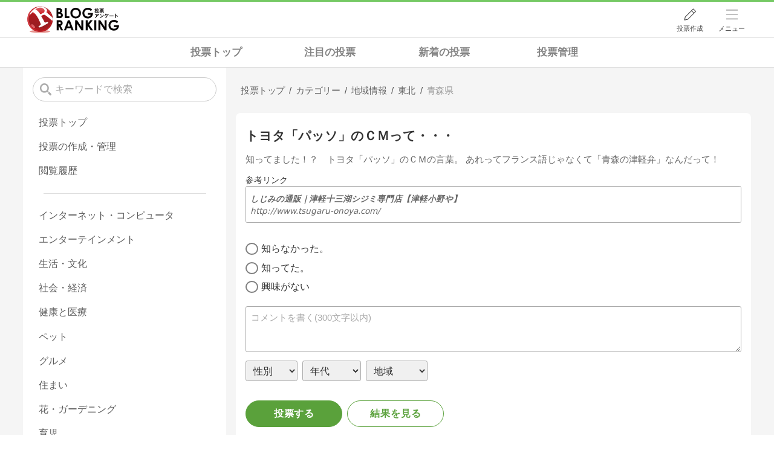

--- FILE ---
content_type: text/html; charset=utf-8
request_url: https://blog.with2.net/vote/v/?id=51987
body_size: 11936
content:
<!DOCTYPE html>
<html lang="ja" prefix="og: http://ogp.me/ns#">
<head>
<meta http-equiv="Content-type" content="text/html; charset=utf-8"/>
<meta name="viewport" content="width=device-width, initial-scale=1, minimum-scale=1, maximum-scale=5, user-scalable=yes">
<meta name="referrer" content="unsafe-url"/>
<meta name="description" content="投票「トヨタ「パッソ」のＣＭって・・・」です。投票受付中。どなたでも参加できます。&quot;青森県&quot;関連の投票も掲載中。">
<meta property="og:locale" content="ja_JP">
<meta property="og:type" content="article">
<meta property="og:url" content="https://blog.with2.net/vote/v/?id=51987">
<meta property="og:title" content="トヨタ「パッソ」のＣＭって・・・ | 投票(アンケート)">
<meta property="og:description" content="知ってました！？　トヨタ「パッソ」のＣＭの言葉。  あれってフランス語じゃなくて「青森の津軽弁」なんだって！">
<meta property="og:site_name" content="人気ブログランキング">
<meta property="og:image" content="/banner/og-image-vote/51987">
<!-- Google tag (gtag.js) -->
<script async src="https://www.googletagmanager.com/gtag/js?id=G-QYYDN28S9K"></script>
<script>
  window.dataLayer = window.dataLayer || [];
  function gtag(){dataLayer.push(arguments);}
  gtag('js', new Date());

  gtag('config', 'G-QYYDN28S9K');
</script>
<link rel="stylesheet" type="text/css" href="/css/4/base.4.19.css" /><link rel="stylesheet" type="text/css" href="/css/4/page/votes.4.02.css" /><link rel="stylesheet" type="text/css" href="//ajax.googleapis.com/ajax/libs/jqueryui/1.13.2/themes/base/jquery-ui.css" /><link rel="stylesheet" type="text/css" href="/css/4/page/votes/item.4.00.css" /><link rel="stylesheet" type="text/css" href="/css/4/form.4.02.css" />
<script type="text/javascript" charset="UTF-8" src="/js/jquery.3.5.1.js"></script><script type="text/javascript" charset="UTF-8" src="/inc-file/js/686275" ></script><script type="text/javascript" src="/js/4/jquery.scroll-menu.4.01.js" ></script><script type="text/javascript" src="/js/4/jquery.copy.4.01.js" ></script><script type="text/javascript" src="/js/4/votes/jquery.votes-history.4.00.js" ></script><script type="text/javascript" src="/js/4/votes/jquery.votes-tag.4.01.js" ></script>


<title>トヨタ「パッソ」のＣＭって・・・ | 投票(アンケート) - 人気ブログランキング</title>
<link rel="icon" href="/favicon.ico" type="image/vnd.microsoft.icon" />
<script>
jQuery(function($){

	// jQueryオブジェクトロード確認
	const INTERVAL = 100;
	$.checkPlugin = function(names, timeout) {
		let defer = new $.Deferred;
		setTimeout(function(){
			checkLoaded(defer, names, timeout);
		}, 0);
		return defer.promise();
	};

	function checkLoaded(defer, names, timeout, count) {
		let loaded = 0;
		if( ! count ) count = 0;
		for(let i = 0; i < names.length; i++){
			let name = names[i];
			if( $.fn[name] || $[name] ) loaded++;
		}
		if( loaded == names.length ){
			defer.resolve();
		}else if( timeout && count * INTERVAL > timeout ){
			defer.reject();
			console.error('[checkPlugin] timeout : ' + names.join(','));
		}else{
			setTimeout(function(){
				checkLoaded(defer, names, timeout, count+1);
			}, INTERVAL);
		}
	}


	// scroll for header
	let header = $('#svc-header');
	let header_h = header.height();
	$(window).on('scroll.header', function() {
		let top = $(window).scrollTop();
		if( top < header_h ){
			header.removeClass('move');
		}else{
			header.addClass('move');
		}
	});


	// unread
	let unread_widget = $('<div class="unread"></div>');
	let unread_timer = null;
	$('#svc-header .menu .reader').append(unread_widget);
	$.setUnread = function() {
		clearTimeout(unread_timer);
		let url = '/rest/bookmark2/unread';
		return $.ajax({
			type     : "POST",
			url      : url,
			data     : null,
			dataType : 'json',
			timeout  : 12000
		})
		.done(function(data){
			unread_show(data.response);
			unread_timer = setTimeout(function(){ $.setUnread(); }, 1000 * 90);
		})
		.fail(function(jqXHR, textStatus, errorThrown){
			let msg = '未読件数取得に失敗しました。';
			if( jqXHR.responseJSON && jqXHR.responseJSON.error ){
				msg = jqXHR.responseJSON.error.description;
			}
			if( ! msg && errorThrown ) msg = errorThrown;
			console.error(msg);
		});
	}
	function unread_show(count) {
		if( navigator.setAppBadge ) navigator.setAppBadge(count);
		if( count ){
			unread_widget.text(count);
			unread_widget.addClass('show');
		}else{
			unread_widget.removeClass('show');
		}
	}
	$.setUnread();

});
</script>
<script async src="https://pagead2.googlesyndication.com/pagead/js/adsbygoogle.js?client=ca-pub-9745878946796737"
     crossorigin="anonymous"></script>
</head><body class="">



<header id="svc-header">
<div class="wrapper">
	<div class="logo "><a href="/votes" title="人気ブログランキング">人気ブログランキング</a></div>
	<nav>
		<div class="menu">
			<a href="/reader" class="reader" class="reader"><span class="nosp">ブログ</span>リーダー</a>
			<a href="/votes/my/make" class="vote">投票作成</a>
			<a href="/login" class="my">ログイン</a>
<a href="#menu" class="select">メニュー</a>
<section id="header-menu">
	<div class="menu-title">メニュー</div>
<div class="profile">
	<a class="join" href="/join">ランキングに参加</a>
	<a href="/my">ログイン</a>
</div>
<form class="search" action="/votes/search" method="get">
	<input type="hidden" name="enc" value="utf-8">
	<input type="search" name="q" placeholder="検索キーワードを入力">
	<button type="submit">検索</button>
</form>
<ul class="menu-list">
		<li class=" add-item pre"><a href="/votes">投票TOP</a></li>	<li class=" add-item pre"><a href="/votes/history">投票履歴</a></li>	<li class=" add-item pre"><a href="/votes/category/new">新着の投票</a></li>	<li class=" add-item pre"><a href="/votes/category/spotlight">注目の投票</a></li>	<li class=" add-item pre"><a href="/votes/my">投票作成/管理</a></li>	<li class=" add-item pre"><a href="/votes/my">ログイン</a></li>	<li class=" add-item pre"><a href="/help/66">ヘルプ</a></li>	<li class="none add-item pre"><a href=""></a></li>	<li class=" "><a href="/join">新規登録</a></li>	<li class=" "><a href="/login">ログイン</a></li>	<li class=" "><a href="/reader">ブログリーダー</a></li>	<li class=" "><a href="/category">カテゴリ一覧</a></li>	<li class=" "><a href="/trends">話題のキーワード</a></li>	<li class=" "><a href="/votes">投票・アンケート</a></li>	<li class=" "><a href="/history/item">最近見た記事の履歴</a></li>	<li class=" "><a href="/history/review">読んだ記事の履歴</a></li>	<li class=" "><a href="/help">ヘルプ</a></li>	<li class=" "><a href="/">TOPページ</a></li>
</ul><div class="menu-title">関連サービス</div>
<ul class="menu-list">
		<li class=" add-item pre"><a href="/">人気ブログランキング</a></li>	<li class=" "><a href="https://blogcircle.jp">ブログサークル</a></li>
</ul>
	<a class="close">メニューを閉じる</a>
	<div class="closer"></div>
</section>
<script>
jQuery(function($){

	var MENU = $('#header-menu');
	var TIMER = null;
	var HISTORY_CACHE = true;

	$('header .menu .select, #header-menu').on('mouseenter', function(){
		clearTimeout(TIMER);
	})
	.on('mouseleave', function(){
		clearTimeout(TIMER);
		if( $(window).width() > 600 ){
			TIMER = setTimeout(closeMenu, 1500);
		}
	});
	$('header .menu .select').on('click', function(){
		clearTimeout(TIMER);
		if( MENU.is(':visible') ){
			closeMenu();
		}else{
			openMenu();
		}
		return false;
	});

	// click event
	$('#header-menu').on('click', 'a', function(e){
		try{
			let e = $(this);
			let ttl = e.text();
			let href = e.attr('href');

			let li = e.closest('li');
			let ul = li.closest('.menu-list');
			if( ul.length == 0 ) return;
			let idx_ul = ul.prevAll('ul').length;
			let idx_li = li.prevAll('li').length;

			let labels = ['UL:' + idx_ul, 'LI:' + idx_li, ttl, href];
			let label = labels.join(', ');
			gtag('event', 'menu-click', {
				event_category : 'header-menu',
				event_label    : label,
				transport_type : 'beacon'
			});
		}catch(e){ console.log(e); }
	});

	$('bodydummy').on('touchstart.header-menu', function(e){
		if( ! MENU.is(':visible') ) return true;
		var y = 0;
		if( e.originalEvent.touches ){
			y = e.originalEvent.touches[0].pageY;
		}else{
			y = e.pageY;
		}
		if( y > MENU.offset().top + MENU.height() + 150 ){
			clearTimeout(TIMER);
			closeMenu();
		}
		return true;
	});

	$('#header-menu .close, #header-menu .closer').on('click', function(){
		clearTimeout(TIMER);
		closeMenu();
	});

	function openMenu() {
		if( MENU.is(':hidden') ){
			if( $('.history', MENU).length == 0 || ! HISTORY_CACHE ){
				setHistory();
				HISTORY_CACHE = true;
			}
		}
		$('body').addClass('header-menu-open');
		MENU.trigger('menuopen', []);
		MENU.slideDown(300);

		// analytics event
		try{
			let label = '';
			gtag('event', 'menu-open', {
				event_category : 'ranking',
				event_label    : label
			});
		}catch(e){ console.log(e); }
	}

	function closeMenu() {
		MENU.slideUp(300);
		$('body').removeClass('header-menu-open');
	}

	// history
	$('body').on('click', 'a', function(e) {
		if( $(e.target).closest('#svc-header').length == 0 ) HISTORY_CACHE = false;
	});

	function setHistory() {
		let win = $('\
<style>\
#header-menu .history {\
	--bd-line: 1px solid #ddd;\
	border:var(--bd-line);\
	border-width:0 1px;\
	background-color:white;\
\
	a.history-item {\
		display:block;\
		text-align:center;\
		padding:1.2em .8em;\
		color:#666;\
		border-top:var(--bd-line);\
		&::after {\
			display:inline-block;\
			content:">";\
			margin-left:.3em;\
			transform:scaleX(.6) scaleY(1.3);\
			color:#999;\
		}\
	}\
}\
#header-menu .history .menu-title {\
	position:relative;\
}\
#header-menu .history .menu-title .clear {\
	display:inline-block;\
	cursor:pointer;\
	position:absolute;\
	background-color:white;\
	border-radius:.2em;\
	border:1px solid #aaa;\
	vertical-align:middle;\
	padding:0 .5em;\
	line-height:1.8;\
	top:22%;\
	right:.5em;\
	color:#666;\
	text-decoration:none;\
}\
#header-menu .history ul {\
	display:block;\
}\
#header-menu .history ul li {\
	flex:none;\
	width:auto;\
}\
#header-menu .history ul li > * {\
	display:unset;\
	padding:unset;\
}\
#header-menu .history ul li .jq-history-blog {\
	display:flex;\
	padding:.5em;\
}\
#header-menu .history .jq-history-none,\
#header-menu .history .jq-history-loader {\
	padding:1.2em .5em;\
}\
#header-menu .history .jq-history-next {\
	background-color:inherit;\
	color:steelblue;\
	margin:0;\
	border-width:0 1px;\
	border-radius:0;\
	width:100%;\
	max-width:unset;\
}\
#header-menu .history ul li {\
	border:none;\
}\
#header-menu .history ul li:not(:last-child) {\
	border-bottom:var(--bd-line);\
}\
#header-menu .history .jq-history-ttl {\
	color:#666;\
}\
#header-menu .history .follow .jq-follow-btn {\
	margin:0 .5em;\
	font-size:.95em;\
}\
</style>\
<div class="history">\
	<div class="menu-title">閲覧ブログ<a class="clear">消去</a></div>\
	<div class="history-widget"></div>\
	<a class="history-item" href="/history/item">最近見た記事の履歴</a>\
</div>\
');
		let widget = $('.history-widget', win);
		let next = $('.history', MENU).next();
		if( next.length == 0 ) next = $('.close', MENU);
		$('.history', MENU).remove();
		widget.empty().history({
			cache : HISTORY_CACHE
		});
		next.before(win);
	}

	$('#header-menu').on('click', '.history .menu-title .clear', function(){
		let widget = $('.history .history-widget');
		widget.history('clear');
	});

});
</script>
		</div>
	</nav>
</div>
</header>

<!-- breadcrumbs -->
<div class="breadcrumbs">
<div class="wrapper">
	<style>
body .breadcrumbs {
	padding:0;
}
.votes-bread {
	overflow:hidden;
	overflow-x:auto;
}
.votes-bread ul {
	display:grid;
	grid-template-columns:repeat(4, 1fr);
	margin:0 auto;
	max-width:45em;
	font-size:1.1em;
	line-height:1.3;
	overflow-x:auto;
}
.votes-bread ul li {
	margin:0;
}
.votes-bread ul li a {
	display:block;
	padding:.8em .4em;
	font-weight:bold;
	text-align:center;
	color:#333;
	white-space:nowrap;
	opacity:.6;
}
.votes-bread ul li a:hover {
	opacity:1;
}
.breadcrumbs li::after {
	display:none;
}

/* selected */
.votes-bread ul li.now a {
	background-color:var(--hover-bg-color);
	opacity:1;
}


/* スマホ(縦) */
@media screen and (max-width: 600px) {

	.votes-bread {
		text-align:center;
	}
	.votes-bread ul {
	}

}
</style>
<div class="votes-bread">
	<ul>
		<li class=" ">
	<a href="/votes" title="投票トップ">投票トップ</a>
</li><li class=" ">
	<a href="/votes/category/spotlight" title="注目の投票">注目の投票</a>
</li><li class=" ">
	<a href="/votes/category/new" title="新着の投票">新着の投票</a>
</li><li class=" ">
	<a href="/votes/my" title="投票管理">投票管理</a>
</li>
	</ul>
</div>
</div>
</div>

<!-- #main -->
<main>

<!-- wrapper -->
<div class="wrapper">
<script>
jQuery(function($){
	$.scrollmenu.options.footer = [
		'.vote-wrapper > aside',
		'body > footer'
	];
});
</script>

<div class="vote-wrapper">

	<article>
		<style>
.vote-bread-mini {
	overflow:hidden;
	overflow-x:auto;
}
.vote-bread-mini ul {
	display:flex;
	flex-flow:row nowrap;
	font-size:.95em;
	max-width:100%;
	line-height:1.3;
	letter-spacing:-.03em;
	white-space:nowrap;
}
.vote-bread-mini ul li {
	margin:0;
	position:relative;
}
.vote-bread-mini ul li:not(:last-child)::after {
	content:"/";
}
.vote-bread-mini ul li > * {
	display:inline-block;
	padding:.8em .5em;
	color:#666;
	white-space:nowrap;
}
.vote-bread-mini ul li:last-child > * {
	color:#999;
}
</style>
<nav class="vote-bread-mini">
	<ul><li><a href="/votes" title="投票トップ" itemprop="url" class="block "><span>投票トップ</span></a></li><li><div class="block "><span title="カテゴリー">カテゴリー</span></div></li><li><a href="/votes/category/3000" title="地域情報" itemprop="url" class="block "><span>地域情報</span></a></li><li><a href="/votes/category/3020" title="東北" itemprop="url" class="block "><span>東北</span></a></li><li><a href="/votes/category/3021" title="青森県" itemprop="url" class="block "><span>青森県</span></a></li></ul>
</nav><!-- schema json -->
<script type="application/ld+json">
{"@context":"https:\/\/schema.org","@type":"BreadcrumbList","itemListElement":[{"@type":"ListItem","position":1,"name":"\u6295\u7968\u30c8\u30c3\u30d7","item":"https:\/\/blog.with2.net\/votes"},{"@type":"ListItem","position":2,"name":"\u30ab\u30c6\u30b4\u30ea\u30fc"}]}
</script>

		
		
	<section class="vote-item vote-form form">

	

	<style>
	.vote-throw-form {
	--base-color: rgb(90,161,59);
	--base-bd-color: #aaa;
	margin:0;
	color:#333;	
}
input,
select,
textarea,
button
{
	font-family:"メイリオ","Hiragino Kaku Gothic Pro",Meiryo,Arial,sans-serif;
	font-size:1em;
}
.vote-throw-form ::placeholder { color:#aaa; }
.vote-throw-form input[type="text"],
.vote-throw-form input[type="password"],
.vote-throw-form input[type="mail"],
.vote-throw-form input[type="tel"],
.vote-throw-form input[type="number"],
.vote-throw-form input[type="search"],
.vote-throw-form input[type="url"],
.vote-throw-form select
{
	line-height:1.5em;
	padding:.6em .5em;
	border:1px solid var(--base-bd-color);
	border-radius:.2em;
	width:100%;
	box-sizing:border-box;
	-moz-box-sizing:border-box;
}
.vote-throw-form input[type="checkbox"],
.vote-throw-form input[type="radio"]
{
	display:none;
	width:initial;
}
.vote-throw-form input[type="checkbox"] + label:not(.ui-button),
.vote-throw-form input[type="radio"] + label:not(.ui-button)
{
	display:inline-block;
	position:relative;
	cursor:pointer;
	user-select: none;
	line-height:1.4;
	padding-left:1.6em;
}
.vote-throw-form input[type="checkbox"] + label:not(.ui-button)::before,
.vote-throw-form input[type="radio"] + label:not(.ui-button)::before
{
	content:"";
	position:absolute;
	top:0;
	left:0;
	bottom:0;
	margin:auto 0;
	display:inline-block;
	border:.1em solid gray;
	border-radius:.15em;
	width:1.3em;
	height:1.25em;
	box-sizing:border-box;
	text-align:center;
	line-height:1.2;
}
.vote-throw-form input[type="radio"] + label:not(.ui-button)::before {
	border-radius:50%;
}
.vote-throw-form input[type="checkbox"]:checked + label:not(.ui-button)::before,
.vote-throw-form input[type="radio"]:checked + label:not(.ui-button)::before
{
	background:no-repeat center / .7em var(--base-color);
	background-image: url([data-uri]);
}
.vote-throw-form select {
	background-color:#fffff0;
}
.vote-throw-form textarea {
	width:100%;
	padding:.5em;
	min-height:5em;
}
.vote-throw-form button, input[type="submit"], input[type="button"] {
	border:initial;
	border-radius:.2em;
	background-color:var(--base-color);
	color:white;
	line-height:1.3;
	padding:.9em 1.5em;
	cursor:pointer;
}
.vote-throw-form button:hover {
	opacity:.5;
}
.vote-throw-form button.mini {
	font-size:.9em;
}
.vote-throw-form button[disabled] {
	background-color:#ccc;
}
.vote-throw-form .error {
	color:red;
	background-color:#fddfdf;
	border:1px solid #f1a899;
	border-radius:.2em;
	padding:.5em;
	margin:2em 0;
}
.vote-throw-form .ttl {
	font-weight:bold;
}
.vote-throw-form .comment {
	font-size:.95em;
	border-radius:.2em;
	border-color:var(--base-bd-color);
}
.vote-throw-form .personal {
	margin:.6em 0 1.5em 0;
}
.vote-throw-form .personal > * {
	margin-right:.5em;
}
.vote-throw-form .personal select {
	background-color:#f0f0f0;
	color:#333;
	width:auto;
	padding:.4em .5em;
}
.vote-throw-form .personal option.title {
	font-weight:bold;
}
.vote-throw-form .buttons {
	display:flex;
	flex-flow:row nowrap;
	overflow:hidden;
}
.vote-throw-form .buttons > * + * {
	margin-left:.5em;
}
.vote-throw-form .buttons button {
	flex:0 1 10em;
	border-radius:2em;
	border:1px solid var(--base-color);
	white-space:nowrap;
	overflow:hidden;
	text-overflow:ellipsis;
	text-align:center;
	font-weight:bold;
	letter-spacing:.05em;
	padding:.7em 0;
}
.vote-throw-form .buttons button:not([type="submit"]) {
	background-color:white;
	color:var(--base-color);
}
.vote-throw-form ul {
	padding:0;
	border:none;
}
.vote-throw-form ul li {
	padding:.3em 0;
}
.vote-throw-form .choice {
	margin:1em 0;
}
.vote-throw-form .choice li.desc {
	color:#999;
	font-size:.9em;
}
.vote-throw-form .choice li.desc::before { content:"("; }
.vote-throw-form .choice li.desc::after  { content:")"; }

.vote-throw-form .relate-link {
	display:block;
	margin:1em 0 2em;
	font-size:.85em;
	white-space:nowrap;
	overflow:hidden;
	text-overflow:ellipsis;
}
.vote-throw-form .relate-link .link {
	display:flex;
	flex-flow:column wrap;
	line-height:1.5;
	padding:.7em .5em;
	border:1px solid var(--base-bd-color);
	border-radius:.2em;
	color:#666;
}
.vote-throw-form .relate-link .link > * {
	max-width:100%;
	overflow:hidden;
	text-overflow:ellipsis;
}
.vote-throw-form .relate-link .link-title {
	font-weight:bold;
}
.vote-throw-form .relate-link .link-url {
	flex:1 0 auto;
}
</style>
<form action="https://blog.with2.net/votes/item/51987/throw" method="post" class="vote-throw-form">
<input type="hidden" name="id" value="51987">
<input type="hidden" name="sid" value="">
<input type="hidden" name="ref" value="">
<input type="hidden" name="char" value="文字表示">

	<h2 class="ttl">
		
		トヨタ「パッソ」のＣＭって・・・
	</h2>

	<p class="desc">
		知ってました！？　トヨタ「パッソ」のＣＭの言葉。  あれってフランス語じゃなくて「青森の津軽弁」なんだって！
	</p>

	<aside class="relate-link">
	<header>参考リンク</header>
	<a class="link" href="http://www.tsugaru-onoya.com/" target="_blank">
		<span class="link-title">しじみの通販｜津軽十三湖シジミ専門店【津軽小野や】</span>
		<span class="link-url">http://www.tsugaru-onoya.com/</span>
	</a>
</aside>

	<input type="hidden" name="qid-check">
	<ul class="choice" data-num="0">
		
		<li>
	<input type="radio" id="qid_0" name="qid[]" value="0" >
	<label for="qid_0">知らなかった。</label>
</li><li>
	<input type="radio" id="qid_1" name="qid[]" value="1" >
	<label for="qid_1">知ってた。</label>
</li><li>
	<input type="radio" id="qid_2" name="qid[]" value="2" >
	<label for="qid_2">興味がない</label>
</li>
	</ul>

	<textarea name="comment" class="comment" placeholder="コメントを書く(300文字以内)"></textarea>

	<div class="personal">
		<select name="sex">
	<option value="" class="title">性別</option>
	<option value="1" >男性</option><option value="2" >女性</option>
	<option value="">無回答</option>
</select><select name="age">
	<option value="" class="title">年代</option>
	<option value="1" >10未満</option><option value="2" >10歳代</option><option value="3" >20歳代</option><option value="4" >30歳代</option><option value="5" >40歳代</option><option value="6" >50歳代</option><option value="7" >60歳代</option><option value="8" >70歳代</option><option value="9" >80歳代</option><option value="10" >90歳代</option><option value="11" >100以上</option>
	<option value="">無回答</option>
</select><select name="area">
	<option value="" class="title">地域</option>
	<option value="1" >北海道</option><option value="2" >青森</option><option value="3" >岩手</option><option value="4" >秋田</option><option value="5" >宮城</option><option value="6" >山形</option><option value="7" >福島</option><option value="8" >新潟</option><option value="9" >栃木</option><option value="10" >茨城</option><option value="11" >群馬</option><option value="12" >埼玉</option><option value="13" >東京</option><option value="14" >千葉</option><option value="15" >神奈川</option><option value="16" >山梨</option><option value="17" >静岡</option><option value="18" >長野</option><option value="19" >富山</option><option value="20" >岐阜</option><option value="21" >愛知</option><option value="22" >石川</option><option value="23" >福井</option><option value="24" >滋賀</option><option value="25" >三重</option><option value="26" >京都</option><option value="27" >奈良</option><option value="28" >大阪</option><option value="29" >和歌山</option><option value="30" >兵庫</option><option value="31" >鳥取</option><option value="32" >岡山</option><option value="33" >島根</option><option value="34" >広島</option><option value="35" >山口</option><option value="36" >香川</option><option value="37" >徳島</option><option value="38" >高知</option><option value="39" >愛媛</option><option value="40" >福岡</option><option value="41" >佐賀</option><option value="42" >大分</option><option value="43" >長崎</option><option value="44" >熊本</option><option value="45" >宮崎</option><option value="46" >鹿児島</option><option value="47" >沖縄</option><option value="99" >【海外】</option>
	<option value="">無回答</option>
</select>
	</div>

	<div class="buttons">
		<button type="submit">投票する</button>
		<button type="button" class="result" data-url="https://blog.with2.net/votes/item/51987/result">結果を見る</button>
	</div>

</form>
<script>
jQuery(function($){

	let Form = $('form.vote-throw-form');

	// autosize
	$('.comment', Form).autosize();


	// view result
	$('button.result').on('click', function(){
		let url = $(this).data('url');
		if( Form.attr('target') == '_blank' ){
			window.open(url);
		}else{
			location.href = url;
		}
		return false;
	});


	// check value
	Form.checkvalue({
		errorClass: 'ui-state-error',
		trimSpace: true,
		inputs : [
			{ name:'qid-check', title:'選択肢', balloonPos:'UP'
				,check: function(e, opt){
					let num = parseInt(Form.find('.choice').data('num'));
					let ctr = Form.find('input[name="qid[]"]:checked').length;
					if( ctr == 0 ) return '選択されていません。';
					if( num > 0 && ctr > num ){
						return '最大0個まで選択できます(現在' + ctr + '個)';
					}
				}
			},
			{ name:'comment', title:'コメント', maxlen:300 }
		]
	});

});
</script>

	<div class="date">
		<div class="expire">
	受付期間 : <span>2010/11/05 14:30 〜 無期限</span>
</div>

	</div>

		<div class="submenu paste">
		<a class="link">
			<svg id="_レイヤー_2" xmlns="http://www.w3.org/2000/svg" viewBox="0 0 201.28 246.39"><defs><style>.cls-1{fill:#333;stroke-width:0}</style></defs><g id="_レイヤー_1_画像"><path class="cls-1" d="M10.43 76.98c1.61 1.02 2.82 1.86 4.1 2.59 27.61 15.79 55.2 31.6 82.9 47.23 1.62.91 4.59 1.06 6.16.17 28.57-16.11 57.03-32.43 85.5-48.71.42-.24.77-.61 1.61-1.3-1.62-1.02-3.03-1.97-4.51-2.82-17.19-9.85-34.4-19.68-51.59-29.52-1.3-.74-2.89-1.3-3.73-2.41-.75-.99-1.25-2.96-.74-3.89.51-.92 2.4-1.43 3.69-1.46 1.02-.02 2.08.94 3.09 1.52 19.96 11.39 39.87 22.86 59.9 34.12 3.39 1.9 4.48 4.21 4.47 7.98-.12 34.82-.11 69.64 0 104.46.01 3.55-.99 5.77-4.23 7.61-30.57 17.31-61.08 34.73-91.52 52.29-3.45 1.99-6.04 2.14-9.56.11-30.28-17.48-60.65-34.83-91.07-52.06-3.49-1.98-4.92-4.17-4.9-8.26.16-34.65.15-69.31.03-103.96-.01-3.97 1.16-6.33 4.73-8.33 19.9-11.14 39.66-22.55 59.47-33.86 1.01-.58 2.06-1.54 3.08-1.53 1.3.01 3.18.5 3.71 1.41.52.91.03 2.84-.66 3.9-.66 1.01-2.14 1.5-3.29 2.16-17.2 9.84-34.4 19.67-51.6 29.51-1.57.9-3.1 1.87-5.03 3.04Z"/><path class="cls-1" d="M126.61 57.95c2.12 2.21 4.58 3.64 4.68 5.22.08 1.32-2.36 3.28-4.09 4.16-16.76 8.53-33.6 16.89-50.43 25.3-.74.37-1.53 1.07-2.25 1-1.48-.14-2.92-.69-4.38-1.07.49-1.55.58-4.1 1.53-4.49 3.8-1.52 3.91-4.27 3.89-7.63-.11-17.32.03-34.64-.12-51.97-.03-3.62 1.04-5.71 4.43-7.34 13.34-6.43 26.52-13.2 39.79-19.79 5.27-2.61 6.93-1.57 6.94 4.32.03 17.81.01 35.63.01 52.28Z"/></g></svg>
			<span>
				この投票をサイトに貼り付ける
			</span>
		</a>
		<a class="url" data-path="/votes/item/51987">
			<svg id="_レイヤー_1" data-name="レイヤー 1" xmlns="http://www.w3.org/2000/svg" version="1.1" viewBox="0 0 56.7 56.7"><defs><style>.cls-1{fill:#333;stroke-width:0}</style></defs><path class="cls-1" d="M35.9 9.2c3.2-3.2 8.4-3.2 11.6 0 3.2 3.2 3.2 8.4 0 11.6l-4 4c-.9 1-.9 2.5 0 3.5 1 .9 2.5.9 3.4 0l4-4c5-5.2 4.9-13.6-.3-18.6C45.5.8 37.4.8 32.3 5.7l-9.9 9.9c-5.1 5.1-5.1 13.5 0 18.6l.7.7c1 .9 2.6.7 3.5-.3.9-1 .7-2.5-.3-3.4-3.5-3-3.9-8.1-.9-11.6.1-.2.3-.3.4-.5l9.9-9.9Z"/><path class="cls-1" d="M33.8 21.5c-1-.9-2.6-.7-3.5.3-.9 1-.7 2.5.3 3.4 3.5 3 3.9 8.1.9 11.6-.1.2-.3.3-.4.5l-9.9 9.9c-3.2 3.2-8.4 3.2-11.6 0-3.2-3.2-3.2-8.4 0-11.6l4-4c.9-1 .9-2.5 0-3.5-1-.9-2.5-.9-3.4 0l-4 4C1 37.1.8 45.5 5.9 50.7s13.4 5.4 18.6.3l.3-.3 9.9-9.9c5.1-5.1 5.1-13.5 0-18.6l-.7-.7Z"/></svg>
			<span>
				URLをコピー
			</span>
		</a>
	</div>

<script>
jQuery(function($){

	// 貼り付けタグ
	$('.paste .link').on('click', function(){
		$(this).votesTag({
			id  : 51987,
			sid : null
		});
	});

	// URL copy
	$('.paste .url').on('click', function(){
		const div = $('<div></div>');
		const path = $(this).data('path');
		const sid = null;
		let url = location.protocol + '//' + location.host;
		url += path;
		if( sid ){
			url += '?sid=' + sid;
		}
		div.appendTo('body').text(url);
		$.execCopy(div);
		div.remove();

		$(this).tips({
			html      : '<div style="margin:.5em;">クリップボードにコピーされました</div>',
			timeout   : 2.4,
			hideClose : true,
		});
		return false;
	});

});
</script>


</section>


	<section class="recommend nobg">
	<h3>こちらもおすすめの投票</h3>
	<ul class="list vote-list">
		<li class="item ">
	<nav><ul class="bread"><li>
	<a href="/votes/category/3000" title="地域情報">地域情報</a>
</li><li>
	<a href="/votes/category/3020" title="東北">東北</a>
</li></ul></nav>
	<a class="item-link" href="/votes/item/239191">
		<div class="title">
			東北地方に住むひとに質問！
		</div>
		<div class="desc">東北電力に問い合わせたい時、どうすれば良い？</div>
		<div class="time"><span d-timeview="1679969438">2023/03/28 11:10</span></div>
		<div class="count">3</div>
	</a>
</li><li class="item ">
	<nav><ul class="bread"><li>
	<a href="/votes/category/3020" title="東北">東北</a>
</li><li>
	<a href="/votes/category/3021" title="青森県">青森県</a>
</li></ul></nav>
	<a class="item-link" href="/votes/item/245508">
		<div class="title">
			青森でしか買えないおすすめのお土産を教えて下さい
		</div>
		<div class="desc"></div>
		<div class="time"><span d-timeview="1719884057">2024/07/02 10:34</span></div>
		<div class="count">9</div>
	</a>
</li><li class="item ">
	<nav><ul class="bread"><li>
	<a href="/votes/category/3021" title="青森県">青森県</a>
</li><li>
	<a href="/votes/category/4120" title="青森市">青森市</a>
</li></ul></nav>
	<a class="item-link" href="/votes/item/245510">
		<div class="title">
			青森市【どん吉ラーメン】でおすすめのメニューは？
		</div>
		<div class="desc"></div>
		<div class="time"><span d-timeview="1719886526">2024/07/02 11:15</span></div>
		<div class="count">6</div>
	</a>
</li><li class="item ">
	<nav><ul class="bread"><li>
	<a href="/votes/category/3023" title="宮城県">宮城県</a>
</li><li>
	<a href="/votes/category/3027" title="仙台市">仙台市</a>
</li></ul></nav>
	<a class="item-link" href="/votes/item/234681">
		<div class="title">
			もらって嬉しい仙台土産は何ですか？
		</div>
		<div class="desc">もらって嬉しい仙台土産は何ですか。仙台の人だったら、何を土産に持っていくことが多いですか。</div>
		<div class="time"><span d-timeview="1655034942">2022/06/12 20:55</span></div>
		<div class="count">45</div>
	</a>
</li>
	</ul>
</section>


	<style>
section.blog-item {

	font-size:.95em;
	display:none;

	header {
		display:grid;
		grid-template-columns:1fr max-content;
		align-items:center;
		margin-bottom:.5em;
		line-height:1;
		a {
			font-size:1.02em;
			padding:.5em;
			color:#666;
		}
	}

	.jq-follow-item-widget {
		background-color:white;
		border-radius:.3em;
	}

	.jq-follow-items-widget.jq-follow-ttl-only {
		.jq-follow-left {
			width:3.4em;
		}

		.jq-follow-list {
			background-color:white;
			padding:.5em min(2vw,1em);
			border-radius:.5em;
			> li:not(:last-child) {
				border-color:#ddd;
				border-bottom-style:solid;
			}
		}

	}

	.jq-follow-data .jq-follow-ttl {
		@media screen and (max-width: 959px) {
			font-weight:normal;
		}
	}

	@media screen and (max-width: 600px) {
		font-size:.95em;
		header h3 span { display:none; }
		.jq-follow-items-widget.jq-follow-ttl-only .jq-follow-left { width:3em; }
	}

}
</style>
<section class="blog-item nobg">
	<header>
		<h3><span>このカテゴリーの</span>新着ブログ記事</h3>
		<a href="/ranking/3021" title="ブログをすべて見る">すべて見る</a>
	</header>
	<div id="blog-item"></div>
</section>
<script>
jQuery(function($){

	let Widget = $('section.blog-item');

	$(window).on('scroll.blogitem', function(){
		$(this).off('.blogitem');
		$.checkPlugin(['followItem'], 10000)
		.done(() => viewItem());
	});

	function viewItem() {
		$('#blog-item')
		.on('followitemload', function(e, opt, data){
			if( data.response.length > 0 ){
				Widget.show();
			}
		})
		.followItem({
			more     : true,
			moreUrl  : "\/ranking\/3021\/item",
			view     : 3,
			size     : 8,
			category : false,
			noHeader : true,
			noError  : true,
			review   : true,
			follow   : true,
			reload   : false,
			params   : {
				nb_cid : 3021,
				nb_sid_count : 1
			}
		});
	}

});
</script>


	<div class="pager-item">
	<a class="prev " href="/votes/item/51835">
		<div class="arrow"></div>
		<div class="vote">
			<span class="nav">前の投票</span>
			<span class="title">新幹線で青森に観光に来たい！</span>
		</div>
	</a>
	<a class="next " href="/votes/item/52301">
		<div class="vote">
			<span class="nav">次の投票</span>
			<span class="title">「わさお」って知ってますか？</span>
		</div>
		<div class="arrow"></div>
	</a>
</div>

	</article>

	<aside>
		<section class="top">

	<form class="search list " action="/votes/search" method="get">
		<input type="search" name="q" value="" placeholder="キーワードで検索">
	</form>

	<ul class="list">
	<li class="pc"><a href="/votes">投票トップ</a></li>
	<li class="pc"><a href="/votes/my">投票の作成・管理</a></li>
	<li class="pc"><a href="/votes/history">閲覧履歴</a></li>
	
	</ul>
</section>

<section class="category">
	<ul class="list">
	<li class=""><a href="/votes/category/1000" title="インターネット・コンピュータ">インターネット・コンピュータ</a></li><li class=""><a href="/votes/category/1100" title="エンターテインメント">エンターテインメント</a></li><li class=""><a href="/votes/category/1300" title="生活・文化">生活・文化</a></li><li class=""><a href="/votes/category/1500" title="社会・経済">社会・経済</a></li><li class=""><a href="/votes/category/1385" title="健康と医療">健康と医療</a></li><li class=""><a href="/votes/category/1340" title="ペット">ペット</a></li><li class=""><a href="/votes/category/1312" title="グルメ">グルメ</a></li><li class=""><a href="/votes/category/1345" title="住まい">住まい</a></li><li class=""><a href="/votes/category/1341" title="花・ガーデニング">花・ガーデニング</a></li><li class=""><a href="/votes/category/2300" title="育児">育児</a></li><li class=""><a href="/votes/category/1310" title="旅行・観光">旅行・観光</a></li><li class=""><a href="/votes/category/1630" title="写真">写真</a></li><li class=""><a href="/votes/category/1476" title="手芸・ハンドクラフト">手芸・ハンドクラフト</a></li><li class=""><a href="/votes/category/1200" title="スポーツ">スポーツ</a></li><li class=""><a href="/votes/category/2000" title="アウトドア">アウトドア</a></li><li class=""><a href="/votes/category/1313" title="美容・ビューティー">美容・ビューティー</a></li><li class=""><a href="/votes/category/1331" title="ファッション">ファッション</a></li><li class=""><a href="/votes/category/1311" title="恋愛・結婚">恋愛・結婚</a></li><li class=""><a href="/votes/category/1401" title="趣味・ホビー">趣味・ホビー</a></li><li class=""><a href="/votes/category/1400" title="ゲーム">ゲーム</a></li><li class=""><a href="/votes/category/1490" title="乗り物">乗り物</a></li><li class=""><a href="/votes/category/1600" title="芸術・人文">芸術・人文</a></li><li class=""><a href="/votes/category/1901" title="学問・科学">学問・科学</a></li><li class=""><a href="/votes/category/9000" title="日記・雑談">日記・雑談</a></li><li class=""><a href="/votes/category/1700" title="ニュース">ニュース</a></li><li class="now"><a href="/votes/category/3000" title="地域情報">地域情報</a></li>
	</ul>
</section>

	</aside>

</div>

<script>
jQuery(function($){

	// analitics event
	let Labels = getDefaultLabels();
	function getDefaultLabels() {
		let labels = [];
		const n = location.href.match(/\/votes\/(category|item)\/([0-9]+)/);
		if( n ){
			switch(n[1]){
			case 'category':
				labels.push('from-cid:' + n[2]);
				break;
			case 'item':
				labels.push('from:' + n[2]);
				break;
			}
		}
		return labels;
	}
	$('section.recommend .item-link').on('click', function(e){
		const m = $(this).attr('href').match(/\/item\/([0-9]+)/);
		if( m ) Labels.push('to:' + m[1]);
		beacon('recommend-click', Labels.join(','));
		return true;
	});
	$('section.blog-item').on('click', '.jq-follow-link', function(e){
		beacon('blog-item-click', Labels.join(','));
		return true;
	});
	function beacon(name, label) {
		try{
			gtag('event', name, {
				event_category : 'votes',
				event_label    : label,
				transport_type : 'beacon'
			});
		}catch(e){ console.log(e); }
	}

});
</script>
<!-- /wrapper -->
</div>

<!-- /main -->
</main>

<footer id="svc-footer">
<div class="wrapper">
	<div class="menu">
		<a href="/">TOPページ</a>
		<a href="/join">新規登録</a>
		<a href="/my">マイページ</a>
		<a href="/reader">ブログリーダー</a>
		<a href="/ad.php">広告掲載</a>
		<a href="/help/terms">利用規約</a>
		<a href="/help">ヘルプ</a>
	</div>
	<div class="bottom">
		<div class="copy">Copyright &copy; 2026 "@With" All rights reserved.</div>
	</div>
</div>
</footer>





</body>
</html>

--- FILE ---
content_type: text/html; charset=utf-8
request_url: https://www.google.com/recaptcha/api2/aframe
body_size: 269
content:
<!DOCTYPE HTML><html><head><meta http-equiv="content-type" content="text/html; charset=UTF-8"></head><body><script nonce="DjjsB8QEyvXLogXv3HdV3w">/** Anti-fraud and anti-abuse applications only. See google.com/recaptcha */ try{var clients={'sodar':'https://pagead2.googlesyndication.com/pagead/sodar?'};window.addEventListener("message",function(a){try{if(a.source===window.parent){var b=JSON.parse(a.data);var c=clients[b['id']];if(c){var d=document.createElement('img');d.src=c+b['params']+'&rc='+(localStorage.getItem("rc::a")?sessionStorage.getItem("rc::b"):"");window.document.body.appendChild(d);sessionStorage.setItem("rc::e",parseInt(sessionStorage.getItem("rc::e")||0)+1);localStorage.setItem("rc::h",'1768884402852');}}}catch(b){}});window.parent.postMessage("_grecaptcha_ready", "*");}catch(b){}</script></body></html>

--- FILE ---
content_type: application/javascript
request_url: https://blog.with2.net/js/4/jquery.copy.4.01.js
body_size: 1262
content:
/* *****************************************************************

■クリップボードコピー

※他に必要なプラグイン
jquery-ui

※オプション
label:		ラベル
position:	top,bottom、またはセレクターで指定
margin:		マージン(px)
css:		表示エリア、ボタンのcss
protect:	初期表示内容を維持する場合はtrue

***************************************************************** */
(function($){

	var defaults = {
		label    : 'コピーする',
		position : 'bottom',
		margin   : 0,
		protect  : true,
		css      : {
			main: {},
			button: {
				fontSize: '.85em'
			}
		},
		_e : {}
	};

	// プラグイン実装
	$.fn.copy = function(opts){
		return this.each(function(){

			// メソッド定義
			switch(opts){
			case 'destroy':
				destroy($(this));
				return;
			}

			var opt = $.extend(true, {}, defaults, opts);
			opt.target = $(this);
			init(opt);
		});

	}

	// copyコマンド
	$.execCopy = (target) => {
		// iPhone用にselectionを利用
		let range = document.createRange();
		range.selectNode(target.get(0));
		window.getSelection().removeAllRanges();
		window.getSelection().addRange(range);
		document.execCommand('copy');
	};

	// ボタン作成
	function init(opt) {

		if( ! document.execCommand ) return false;

		// 初期化
		var win = $('<div class="jq-copy-widget"><button/></div>');
		win.css(opt.css.main);
		var btn = $('button',win);
		btn.text(opt.label);
		btn.css(opt.css.button);

		// 初期内容登録
		opt.defaultValue = opt.target.val();

		// イベント登録
		opt.target.off('.jq-copy').on('focus.jq-copy', function(){
			$(this).select();
		})
		.on('change.jq-copy', function(){
			if( opt.protect ) $(this).val(opt.defaultValue);
		});
		btn.on('click.jq-copy', function(){

			// iPhone用にselectionを利用
			let val = opt.protect ? opt.defaultValue : opt.target.val();
			let dummy = $('<div id="jq-copy-dummy"/>').appendTo('body').text(val);

			$.execCopy(dummy);

			dummy.remove();
			opt.target.focus();
			opt.target.get(0).setSelectionRange(0, opt.target.val().length);
			return false;

		});

		// 掲載位置
		var off = opt.target.offset();
		switch(opt.position){
		case 'top':
			win.css('margin-bottom', opt.margin + 'px');
			opt.target.before(win);
			break;
		case 'bottom':
			win.css('margin-top', opt.margin + 'px');
			opt.target.after(win);
			break;
		default:
			if( opt.position instanceof jQuery ){
				opt.position.append(win);
			}else{
				$(opt.position).append(win);
			}
		}

		// 設定保存
		opt._e.win = win;
		opt._e.btn = btn;
		opt.target.data('jq-copy-option', opt);		
	}

	// destroy
	function destroy(target) {
		var opt = target.data('jq-copy-option');
		if( ! opt ) return;
		opt._e.win.remove();
	}

})(jQuery);
